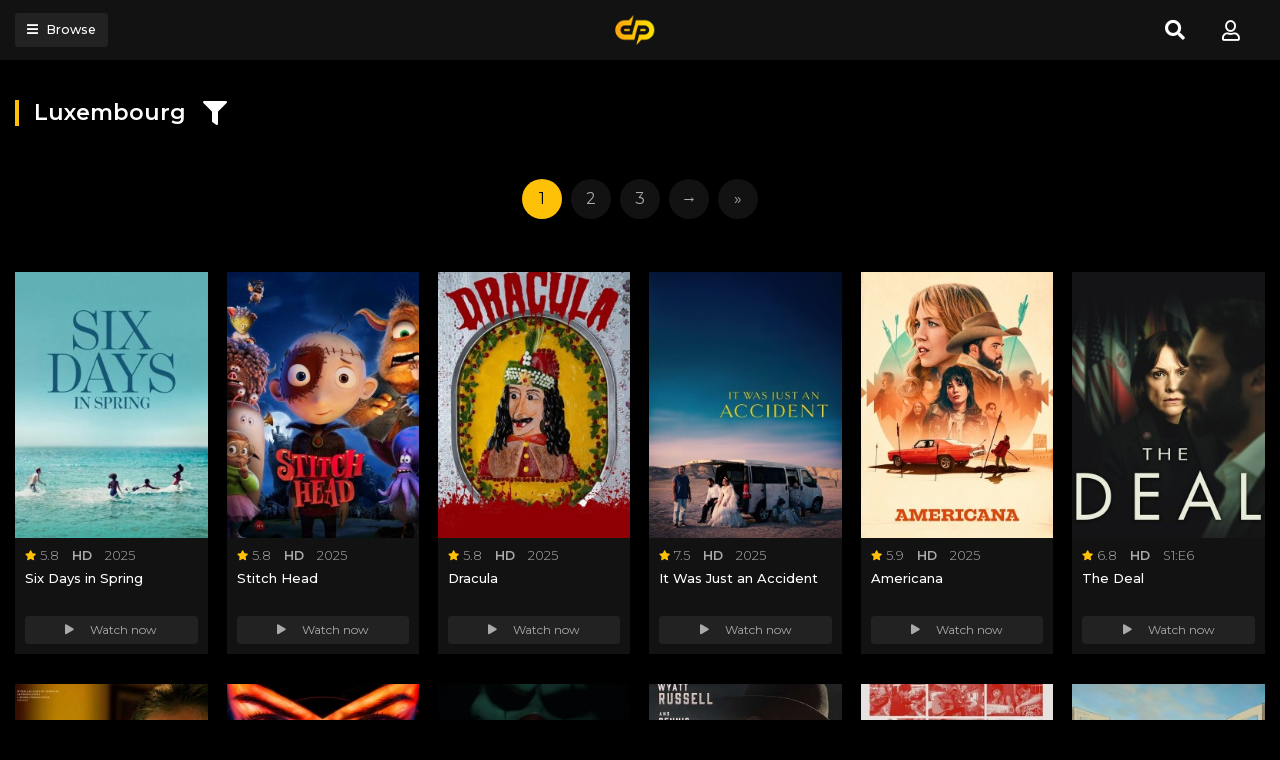

--- FILE ---
content_type: text/html; charset=utf-8
request_url: https://www.google.com/recaptcha/api2/anchor?ar=1&k=6LdAgkccAAAAAJnU6Fsj6187-R49j5a84IgLHmoN&co=aHR0cHM6Ly9kb3BlYm94LnRvOjQ0Mw..&hl=en&v=PoyoqOPhxBO7pBk68S4YbpHZ&size=invisible&anchor-ms=20000&execute-ms=30000&cb=tr9y9yulkqhp
body_size: 48789
content:
<!DOCTYPE HTML><html dir="ltr" lang="en"><head><meta http-equiv="Content-Type" content="text/html; charset=UTF-8">
<meta http-equiv="X-UA-Compatible" content="IE=edge">
<title>reCAPTCHA</title>
<style type="text/css">
/* cyrillic-ext */
@font-face {
  font-family: 'Roboto';
  font-style: normal;
  font-weight: 400;
  font-stretch: 100%;
  src: url(//fonts.gstatic.com/s/roboto/v48/KFO7CnqEu92Fr1ME7kSn66aGLdTylUAMa3GUBHMdazTgWw.woff2) format('woff2');
  unicode-range: U+0460-052F, U+1C80-1C8A, U+20B4, U+2DE0-2DFF, U+A640-A69F, U+FE2E-FE2F;
}
/* cyrillic */
@font-face {
  font-family: 'Roboto';
  font-style: normal;
  font-weight: 400;
  font-stretch: 100%;
  src: url(//fonts.gstatic.com/s/roboto/v48/KFO7CnqEu92Fr1ME7kSn66aGLdTylUAMa3iUBHMdazTgWw.woff2) format('woff2');
  unicode-range: U+0301, U+0400-045F, U+0490-0491, U+04B0-04B1, U+2116;
}
/* greek-ext */
@font-face {
  font-family: 'Roboto';
  font-style: normal;
  font-weight: 400;
  font-stretch: 100%;
  src: url(//fonts.gstatic.com/s/roboto/v48/KFO7CnqEu92Fr1ME7kSn66aGLdTylUAMa3CUBHMdazTgWw.woff2) format('woff2');
  unicode-range: U+1F00-1FFF;
}
/* greek */
@font-face {
  font-family: 'Roboto';
  font-style: normal;
  font-weight: 400;
  font-stretch: 100%;
  src: url(//fonts.gstatic.com/s/roboto/v48/KFO7CnqEu92Fr1ME7kSn66aGLdTylUAMa3-UBHMdazTgWw.woff2) format('woff2');
  unicode-range: U+0370-0377, U+037A-037F, U+0384-038A, U+038C, U+038E-03A1, U+03A3-03FF;
}
/* math */
@font-face {
  font-family: 'Roboto';
  font-style: normal;
  font-weight: 400;
  font-stretch: 100%;
  src: url(//fonts.gstatic.com/s/roboto/v48/KFO7CnqEu92Fr1ME7kSn66aGLdTylUAMawCUBHMdazTgWw.woff2) format('woff2');
  unicode-range: U+0302-0303, U+0305, U+0307-0308, U+0310, U+0312, U+0315, U+031A, U+0326-0327, U+032C, U+032F-0330, U+0332-0333, U+0338, U+033A, U+0346, U+034D, U+0391-03A1, U+03A3-03A9, U+03B1-03C9, U+03D1, U+03D5-03D6, U+03F0-03F1, U+03F4-03F5, U+2016-2017, U+2034-2038, U+203C, U+2040, U+2043, U+2047, U+2050, U+2057, U+205F, U+2070-2071, U+2074-208E, U+2090-209C, U+20D0-20DC, U+20E1, U+20E5-20EF, U+2100-2112, U+2114-2115, U+2117-2121, U+2123-214F, U+2190, U+2192, U+2194-21AE, U+21B0-21E5, U+21F1-21F2, U+21F4-2211, U+2213-2214, U+2216-22FF, U+2308-230B, U+2310, U+2319, U+231C-2321, U+2336-237A, U+237C, U+2395, U+239B-23B7, U+23D0, U+23DC-23E1, U+2474-2475, U+25AF, U+25B3, U+25B7, U+25BD, U+25C1, U+25CA, U+25CC, U+25FB, U+266D-266F, U+27C0-27FF, U+2900-2AFF, U+2B0E-2B11, U+2B30-2B4C, U+2BFE, U+3030, U+FF5B, U+FF5D, U+1D400-1D7FF, U+1EE00-1EEFF;
}
/* symbols */
@font-face {
  font-family: 'Roboto';
  font-style: normal;
  font-weight: 400;
  font-stretch: 100%;
  src: url(//fonts.gstatic.com/s/roboto/v48/KFO7CnqEu92Fr1ME7kSn66aGLdTylUAMaxKUBHMdazTgWw.woff2) format('woff2');
  unicode-range: U+0001-000C, U+000E-001F, U+007F-009F, U+20DD-20E0, U+20E2-20E4, U+2150-218F, U+2190, U+2192, U+2194-2199, U+21AF, U+21E6-21F0, U+21F3, U+2218-2219, U+2299, U+22C4-22C6, U+2300-243F, U+2440-244A, U+2460-24FF, U+25A0-27BF, U+2800-28FF, U+2921-2922, U+2981, U+29BF, U+29EB, U+2B00-2BFF, U+4DC0-4DFF, U+FFF9-FFFB, U+10140-1018E, U+10190-1019C, U+101A0, U+101D0-101FD, U+102E0-102FB, U+10E60-10E7E, U+1D2C0-1D2D3, U+1D2E0-1D37F, U+1F000-1F0FF, U+1F100-1F1AD, U+1F1E6-1F1FF, U+1F30D-1F30F, U+1F315, U+1F31C, U+1F31E, U+1F320-1F32C, U+1F336, U+1F378, U+1F37D, U+1F382, U+1F393-1F39F, U+1F3A7-1F3A8, U+1F3AC-1F3AF, U+1F3C2, U+1F3C4-1F3C6, U+1F3CA-1F3CE, U+1F3D4-1F3E0, U+1F3ED, U+1F3F1-1F3F3, U+1F3F5-1F3F7, U+1F408, U+1F415, U+1F41F, U+1F426, U+1F43F, U+1F441-1F442, U+1F444, U+1F446-1F449, U+1F44C-1F44E, U+1F453, U+1F46A, U+1F47D, U+1F4A3, U+1F4B0, U+1F4B3, U+1F4B9, U+1F4BB, U+1F4BF, U+1F4C8-1F4CB, U+1F4D6, U+1F4DA, U+1F4DF, U+1F4E3-1F4E6, U+1F4EA-1F4ED, U+1F4F7, U+1F4F9-1F4FB, U+1F4FD-1F4FE, U+1F503, U+1F507-1F50B, U+1F50D, U+1F512-1F513, U+1F53E-1F54A, U+1F54F-1F5FA, U+1F610, U+1F650-1F67F, U+1F687, U+1F68D, U+1F691, U+1F694, U+1F698, U+1F6AD, U+1F6B2, U+1F6B9-1F6BA, U+1F6BC, U+1F6C6-1F6CF, U+1F6D3-1F6D7, U+1F6E0-1F6EA, U+1F6F0-1F6F3, U+1F6F7-1F6FC, U+1F700-1F7FF, U+1F800-1F80B, U+1F810-1F847, U+1F850-1F859, U+1F860-1F887, U+1F890-1F8AD, U+1F8B0-1F8BB, U+1F8C0-1F8C1, U+1F900-1F90B, U+1F93B, U+1F946, U+1F984, U+1F996, U+1F9E9, U+1FA00-1FA6F, U+1FA70-1FA7C, U+1FA80-1FA89, U+1FA8F-1FAC6, U+1FACE-1FADC, U+1FADF-1FAE9, U+1FAF0-1FAF8, U+1FB00-1FBFF;
}
/* vietnamese */
@font-face {
  font-family: 'Roboto';
  font-style: normal;
  font-weight: 400;
  font-stretch: 100%;
  src: url(//fonts.gstatic.com/s/roboto/v48/KFO7CnqEu92Fr1ME7kSn66aGLdTylUAMa3OUBHMdazTgWw.woff2) format('woff2');
  unicode-range: U+0102-0103, U+0110-0111, U+0128-0129, U+0168-0169, U+01A0-01A1, U+01AF-01B0, U+0300-0301, U+0303-0304, U+0308-0309, U+0323, U+0329, U+1EA0-1EF9, U+20AB;
}
/* latin-ext */
@font-face {
  font-family: 'Roboto';
  font-style: normal;
  font-weight: 400;
  font-stretch: 100%;
  src: url(//fonts.gstatic.com/s/roboto/v48/KFO7CnqEu92Fr1ME7kSn66aGLdTylUAMa3KUBHMdazTgWw.woff2) format('woff2');
  unicode-range: U+0100-02BA, U+02BD-02C5, U+02C7-02CC, U+02CE-02D7, U+02DD-02FF, U+0304, U+0308, U+0329, U+1D00-1DBF, U+1E00-1E9F, U+1EF2-1EFF, U+2020, U+20A0-20AB, U+20AD-20C0, U+2113, U+2C60-2C7F, U+A720-A7FF;
}
/* latin */
@font-face {
  font-family: 'Roboto';
  font-style: normal;
  font-weight: 400;
  font-stretch: 100%;
  src: url(//fonts.gstatic.com/s/roboto/v48/KFO7CnqEu92Fr1ME7kSn66aGLdTylUAMa3yUBHMdazQ.woff2) format('woff2');
  unicode-range: U+0000-00FF, U+0131, U+0152-0153, U+02BB-02BC, U+02C6, U+02DA, U+02DC, U+0304, U+0308, U+0329, U+2000-206F, U+20AC, U+2122, U+2191, U+2193, U+2212, U+2215, U+FEFF, U+FFFD;
}
/* cyrillic-ext */
@font-face {
  font-family: 'Roboto';
  font-style: normal;
  font-weight: 500;
  font-stretch: 100%;
  src: url(//fonts.gstatic.com/s/roboto/v48/KFO7CnqEu92Fr1ME7kSn66aGLdTylUAMa3GUBHMdazTgWw.woff2) format('woff2');
  unicode-range: U+0460-052F, U+1C80-1C8A, U+20B4, U+2DE0-2DFF, U+A640-A69F, U+FE2E-FE2F;
}
/* cyrillic */
@font-face {
  font-family: 'Roboto';
  font-style: normal;
  font-weight: 500;
  font-stretch: 100%;
  src: url(//fonts.gstatic.com/s/roboto/v48/KFO7CnqEu92Fr1ME7kSn66aGLdTylUAMa3iUBHMdazTgWw.woff2) format('woff2');
  unicode-range: U+0301, U+0400-045F, U+0490-0491, U+04B0-04B1, U+2116;
}
/* greek-ext */
@font-face {
  font-family: 'Roboto';
  font-style: normal;
  font-weight: 500;
  font-stretch: 100%;
  src: url(//fonts.gstatic.com/s/roboto/v48/KFO7CnqEu92Fr1ME7kSn66aGLdTylUAMa3CUBHMdazTgWw.woff2) format('woff2');
  unicode-range: U+1F00-1FFF;
}
/* greek */
@font-face {
  font-family: 'Roboto';
  font-style: normal;
  font-weight: 500;
  font-stretch: 100%;
  src: url(//fonts.gstatic.com/s/roboto/v48/KFO7CnqEu92Fr1ME7kSn66aGLdTylUAMa3-UBHMdazTgWw.woff2) format('woff2');
  unicode-range: U+0370-0377, U+037A-037F, U+0384-038A, U+038C, U+038E-03A1, U+03A3-03FF;
}
/* math */
@font-face {
  font-family: 'Roboto';
  font-style: normal;
  font-weight: 500;
  font-stretch: 100%;
  src: url(//fonts.gstatic.com/s/roboto/v48/KFO7CnqEu92Fr1ME7kSn66aGLdTylUAMawCUBHMdazTgWw.woff2) format('woff2');
  unicode-range: U+0302-0303, U+0305, U+0307-0308, U+0310, U+0312, U+0315, U+031A, U+0326-0327, U+032C, U+032F-0330, U+0332-0333, U+0338, U+033A, U+0346, U+034D, U+0391-03A1, U+03A3-03A9, U+03B1-03C9, U+03D1, U+03D5-03D6, U+03F0-03F1, U+03F4-03F5, U+2016-2017, U+2034-2038, U+203C, U+2040, U+2043, U+2047, U+2050, U+2057, U+205F, U+2070-2071, U+2074-208E, U+2090-209C, U+20D0-20DC, U+20E1, U+20E5-20EF, U+2100-2112, U+2114-2115, U+2117-2121, U+2123-214F, U+2190, U+2192, U+2194-21AE, U+21B0-21E5, U+21F1-21F2, U+21F4-2211, U+2213-2214, U+2216-22FF, U+2308-230B, U+2310, U+2319, U+231C-2321, U+2336-237A, U+237C, U+2395, U+239B-23B7, U+23D0, U+23DC-23E1, U+2474-2475, U+25AF, U+25B3, U+25B7, U+25BD, U+25C1, U+25CA, U+25CC, U+25FB, U+266D-266F, U+27C0-27FF, U+2900-2AFF, U+2B0E-2B11, U+2B30-2B4C, U+2BFE, U+3030, U+FF5B, U+FF5D, U+1D400-1D7FF, U+1EE00-1EEFF;
}
/* symbols */
@font-face {
  font-family: 'Roboto';
  font-style: normal;
  font-weight: 500;
  font-stretch: 100%;
  src: url(//fonts.gstatic.com/s/roboto/v48/KFO7CnqEu92Fr1ME7kSn66aGLdTylUAMaxKUBHMdazTgWw.woff2) format('woff2');
  unicode-range: U+0001-000C, U+000E-001F, U+007F-009F, U+20DD-20E0, U+20E2-20E4, U+2150-218F, U+2190, U+2192, U+2194-2199, U+21AF, U+21E6-21F0, U+21F3, U+2218-2219, U+2299, U+22C4-22C6, U+2300-243F, U+2440-244A, U+2460-24FF, U+25A0-27BF, U+2800-28FF, U+2921-2922, U+2981, U+29BF, U+29EB, U+2B00-2BFF, U+4DC0-4DFF, U+FFF9-FFFB, U+10140-1018E, U+10190-1019C, U+101A0, U+101D0-101FD, U+102E0-102FB, U+10E60-10E7E, U+1D2C0-1D2D3, U+1D2E0-1D37F, U+1F000-1F0FF, U+1F100-1F1AD, U+1F1E6-1F1FF, U+1F30D-1F30F, U+1F315, U+1F31C, U+1F31E, U+1F320-1F32C, U+1F336, U+1F378, U+1F37D, U+1F382, U+1F393-1F39F, U+1F3A7-1F3A8, U+1F3AC-1F3AF, U+1F3C2, U+1F3C4-1F3C6, U+1F3CA-1F3CE, U+1F3D4-1F3E0, U+1F3ED, U+1F3F1-1F3F3, U+1F3F5-1F3F7, U+1F408, U+1F415, U+1F41F, U+1F426, U+1F43F, U+1F441-1F442, U+1F444, U+1F446-1F449, U+1F44C-1F44E, U+1F453, U+1F46A, U+1F47D, U+1F4A3, U+1F4B0, U+1F4B3, U+1F4B9, U+1F4BB, U+1F4BF, U+1F4C8-1F4CB, U+1F4D6, U+1F4DA, U+1F4DF, U+1F4E3-1F4E6, U+1F4EA-1F4ED, U+1F4F7, U+1F4F9-1F4FB, U+1F4FD-1F4FE, U+1F503, U+1F507-1F50B, U+1F50D, U+1F512-1F513, U+1F53E-1F54A, U+1F54F-1F5FA, U+1F610, U+1F650-1F67F, U+1F687, U+1F68D, U+1F691, U+1F694, U+1F698, U+1F6AD, U+1F6B2, U+1F6B9-1F6BA, U+1F6BC, U+1F6C6-1F6CF, U+1F6D3-1F6D7, U+1F6E0-1F6EA, U+1F6F0-1F6F3, U+1F6F7-1F6FC, U+1F700-1F7FF, U+1F800-1F80B, U+1F810-1F847, U+1F850-1F859, U+1F860-1F887, U+1F890-1F8AD, U+1F8B0-1F8BB, U+1F8C0-1F8C1, U+1F900-1F90B, U+1F93B, U+1F946, U+1F984, U+1F996, U+1F9E9, U+1FA00-1FA6F, U+1FA70-1FA7C, U+1FA80-1FA89, U+1FA8F-1FAC6, U+1FACE-1FADC, U+1FADF-1FAE9, U+1FAF0-1FAF8, U+1FB00-1FBFF;
}
/* vietnamese */
@font-face {
  font-family: 'Roboto';
  font-style: normal;
  font-weight: 500;
  font-stretch: 100%;
  src: url(//fonts.gstatic.com/s/roboto/v48/KFO7CnqEu92Fr1ME7kSn66aGLdTylUAMa3OUBHMdazTgWw.woff2) format('woff2');
  unicode-range: U+0102-0103, U+0110-0111, U+0128-0129, U+0168-0169, U+01A0-01A1, U+01AF-01B0, U+0300-0301, U+0303-0304, U+0308-0309, U+0323, U+0329, U+1EA0-1EF9, U+20AB;
}
/* latin-ext */
@font-face {
  font-family: 'Roboto';
  font-style: normal;
  font-weight: 500;
  font-stretch: 100%;
  src: url(//fonts.gstatic.com/s/roboto/v48/KFO7CnqEu92Fr1ME7kSn66aGLdTylUAMa3KUBHMdazTgWw.woff2) format('woff2');
  unicode-range: U+0100-02BA, U+02BD-02C5, U+02C7-02CC, U+02CE-02D7, U+02DD-02FF, U+0304, U+0308, U+0329, U+1D00-1DBF, U+1E00-1E9F, U+1EF2-1EFF, U+2020, U+20A0-20AB, U+20AD-20C0, U+2113, U+2C60-2C7F, U+A720-A7FF;
}
/* latin */
@font-face {
  font-family: 'Roboto';
  font-style: normal;
  font-weight: 500;
  font-stretch: 100%;
  src: url(//fonts.gstatic.com/s/roboto/v48/KFO7CnqEu92Fr1ME7kSn66aGLdTylUAMa3yUBHMdazQ.woff2) format('woff2');
  unicode-range: U+0000-00FF, U+0131, U+0152-0153, U+02BB-02BC, U+02C6, U+02DA, U+02DC, U+0304, U+0308, U+0329, U+2000-206F, U+20AC, U+2122, U+2191, U+2193, U+2212, U+2215, U+FEFF, U+FFFD;
}
/* cyrillic-ext */
@font-face {
  font-family: 'Roboto';
  font-style: normal;
  font-weight: 900;
  font-stretch: 100%;
  src: url(//fonts.gstatic.com/s/roboto/v48/KFO7CnqEu92Fr1ME7kSn66aGLdTylUAMa3GUBHMdazTgWw.woff2) format('woff2');
  unicode-range: U+0460-052F, U+1C80-1C8A, U+20B4, U+2DE0-2DFF, U+A640-A69F, U+FE2E-FE2F;
}
/* cyrillic */
@font-face {
  font-family: 'Roboto';
  font-style: normal;
  font-weight: 900;
  font-stretch: 100%;
  src: url(//fonts.gstatic.com/s/roboto/v48/KFO7CnqEu92Fr1ME7kSn66aGLdTylUAMa3iUBHMdazTgWw.woff2) format('woff2');
  unicode-range: U+0301, U+0400-045F, U+0490-0491, U+04B0-04B1, U+2116;
}
/* greek-ext */
@font-face {
  font-family: 'Roboto';
  font-style: normal;
  font-weight: 900;
  font-stretch: 100%;
  src: url(//fonts.gstatic.com/s/roboto/v48/KFO7CnqEu92Fr1ME7kSn66aGLdTylUAMa3CUBHMdazTgWw.woff2) format('woff2');
  unicode-range: U+1F00-1FFF;
}
/* greek */
@font-face {
  font-family: 'Roboto';
  font-style: normal;
  font-weight: 900;
  font-stretch: 100%;
  src: url(//fonts.gstatic.com/s/roboto/v48/KFO7CnqEu92Fr1ME7kSn66aGLdTylUAMa3-UBHMdazTgWw.woff2) format('woff2');
  unicode-range: U+0370-0377, U+037A-037F, U+0384-038A, U+038C, U+038E-03A1, U+03A3-03FF;
}
/* math */
@font-face {
  font-family: 'Roboto';
  font-style: normal;
  font-weight: 900;
  font-stretch: 100%;
  src: url(//fonts.gstatic.com/s/roboto/v48/KFO7CnqEu92Fr1ME7kSn66aGLdTylUAMawCUBHMdazTgWw.woff2) format('woff2');
  unicode-range: U+0302-0303, U+0305, U+0307-0308, U+0310, U+0312, U+0315, U+031A, U+0326-0327, U+032C, U+032F-0330, U+0332-0333, U+0338, U+033A, U+0346, U+034D, U+0391-03A1, U+03A3-03A9, U+03B1-03C9, U+03D1, U+03D5-03D6, U+03F0-03F1, U+03F4-03F5, U+2016-2017, U+2034-2038, U+203C, U+2040, U+2043, U+2047, U+2050, U+2057, U+205F, U+2070-2071, U+2074-208E, U+2090-209C, U+20D0-20DC, U+20E1, U+20E5-20EF, U+2100-2112, U+2114-2115, U+2117-2121, U+2123-214F, U+2190, U+2192, U+2194-21AE, U+21B0-21E5, U+21F1-21F2, U+21F4-2211, U+2213-2214, U+2216-22FF, U+2308-230B, U+2310, U+2319, U+231C-2321, U+2336-237A, U+237C, U+2395, U+239B-23B7, U+23D0, U+23DC-23E1, U+2474-2475, U+25AF, U+25B3, U+25B7, U+25BD, U+25C1, U+25CA, U+25CC, U+25FB, U+266D-266F, U+27C0-27FF, U+2900-2AFF, U+2B0E-2B11, U+2B30-2B4C, U+2BFE, U+3030, U+FF5B, U+FF5D, U+1D400-1D7FF, U+1EE00-1EEFF;
}
/* symbols */
@font-face {
  font-family: 'Roboto';
  font-style: normal;
  font-weight: 900;
  font-stretch: 100%;
  src: url(//fonts.gstatic.com/s/roboto/v48/KFO7CnqEu92Fr1ME7kSn66aGLdTylUAMaxKUBHMdazTgWw.woff2) format('woff2');
  unicode-range: U+0001-000C, U+000E-001F, U+007F-009F, U+20DD-20E0, U+20E2-20E4, U+2150-218F, U+2190, U+2192, U+2194-2199, U+21AF, U+21E6-21F0, U+21F3, U+2218-2219, U+2299, U+22C4-22C6, U+2300-243F, U+2440-244A, U+2460-24FF, U+25A0-27BF, U+2800-28FF, U+2921-2922, U+2981, U+29BF, U+29EB, U+2B00-2BFF, U+4DC0-4DFF, U+FFF9-FFFB, U+10140-1018E, U+10190-1019C, U+101A0, U+101D0-101FD, U+102E0-102FB, U+10E60-10E7E, U+1D2C0-1D2D3, U+1D2E0-1D37F, U+1F000-1F0FF, U+1F100-1F1AD, U+1F1E6-1F1FF, U+1F30D-1F30F, U+1F315, U+1F31C, U+1F31E, U+1F320-1F32C, U+1F336, U+1F378, U+1F37D, U+1F382, U+1F393-1F39F, U+1F3A7-1F3A8, U+1F3AC-1F3AF, U+1F3C2, U+1F3C4-1F3C6, U+1F3CA-1F3CE, U+1F3D4-1F3E0, U+1F3ED, U+1F3F1-1F3F3, U+1F3F5-1F3F7, U+1F408, U+1F415, U+1F41F, U+1F426, U+1F43F, U+1F441-1F442, U+1F444, U+1F446-1F449, U+1F44C-1F44E, U+1F453, U+1F46A, U+1F47D, U+1F4A3, U+1F4B0, U+1F4B3, U+1F4B9, U+1F4BB, U+1F4BF, U+1F4C8-1F4CB, U+1F4D6, U+1F4DA, U+1F4DF, U+1F4E3-1F4E6, U+1F4EA-1F4ED, U+1F4F7, U+1F4F9-1F4FB, U+1F4FD-1F4FE, U+1F503, U+1F507-1F50B, U+1F50D, U+1F512-1F513, U+1F53E-1F54A, U+1F54F-1F5FA, U+1F610, U+1F650-1F67F, U+1F687, U+1F68D, U+1F691, U+1F694, U+1F698, U+1F6AD, U+1F6B2, U+1F6B9-1F6BA, U+1F6BC, U+1F6C6-1F6CF, U+1F6D3-1F6D7, U+1F6E0-1F6EA, U+1F6F0-1F6F3, U+1F6F7-1F6FC, U+1F700-1F7FF, U+1F800-1F80B, U+1F810-1F847, U+1F850-1F859, U+1F860-1F887, U+1F890-1F8AD, U+1F8B0-1F8BB, U+1F8C0-1F8C1, U+1F900-1F90B, U+1F93B, U+1F946, U+1F984, U+1F996, U+1F9E9, U+1FA00-1FA6F, U+1FA70-1FA7C, U+1FA80-1FA89, U+1FA8F-1FAC6, U+1FACE-1FADC, U+1FADF-1FAE9, U+1FAF0-1FAF8, U+1FB00-1FBFF;
}
/* vietnamese */
@font-face {
  font-family: 'Roboto';
  font-style: normal;
  font-weight: 900;
  font-stretch: 100%;
  src: url(//fonts.gstatic.com/s/roboto/v48/KFO7CnqEu92Fr1ME7kSn66aGLdTylUAMa3OUBHMdazTgWw.woff2) format('woff2');
  unicode-range: U+0102-0103, U+0110-0111, U+0128-0129, U+0168-0169, U+01A0-01A1, U+01AF-01B0, U+0300-0301, U+0303-0304, U+0308-0309, U+0323, U+0329, U+1EA0-1EF9, U+20AB;
}
/* latin-ext */
@font-face {
  font-family: 'Roboto';
  font-style: normal;
  font-weight: 900;
  font-stretch: 100%;
  src: url(//fonts.gstatic.com/s/roboto/v48/KFO7CnqEu92Fr1ME7kSn66aGLdTylUAMa3KUBHMdazTgWw.woff2) format('woff2');
  unicode-range: U+0100-02BA, U+02BD-02C5, U+02C7-02CC, U+02CE-02D7, U+02DD-02FF, U+0304, U+0308, U+0329, U+1D00-1DBF, U+1E00-1E9F, U+1EF2-1EFF, U+2020, U+20A0-20AB, U+20AD-20C0, U+2113, U+2C60-2C7F, U+A720-A7FF;
}
/* latin */
@font-face {
  font-family: 'Roboto';
  font-style: normal;
  font-weight: 900;
  font-stretch: 100%;
  src: url(//fonts.gstatic.com/s/roboto/v48/KFO7CnqEu92Fr1ME7kSn66aGLdTylUAMa3yUBHMdazQ.woff2) format('woff2');
  unicode-range: U+0000-00FF, U+0131, U+0152-0153, U+02BB-02BC, U+02C6, U+02DA, U+02DC, U+0304, U+0308, U+0329, U+2000-206F, U+20AC, U+2122, U+2191, U+2193, U+2212, U+2215, U+FEFF, U+FFFD;
}

</style>
<link rel="stylesheet" type="text/css" href="https://www.gstatic.com/recaptcha/releases/PoyoqOPhxBO7pBk68S4YbpHZ/styles__ltr.css">
<script nonce="x3QM8aHg8rROmBuskQsv-Q" type="text/javascript">window['__recaptcha_api'] = 'https://www.google.com/recaptcha/api2/';</script>
<script type="text/javascript" src="https://www.gstatic.com/recaptcha/releases/PoyoqOPhxBO7pBk68S4YbpHZ/recaptcha__en.js" nonce="x3QM8aHg8rROmBuskQsv-Q">
      
    </script></head>
<body><div id="rc-anchor-alert" class="rc-anchor-alert"></div>
<input type="hidden" id="recaptcha-token" value="[base64]">
<script type="text/javascript" nonce="x3QM8aHg8rROmBuskQsv-Q">
      recaptcha.anchor.Main.init("[\x22ainput\x22,[\x22bgdata\x22,\x22\x22,\[base64]/[base64]/MjU1Ong/[base64]/[base64]/[base64]/[base64]/[base64]/[base64]/[base64]/[base64]/[base64]/[base64]/[base64]/[base64]/[base64]/[base64]/[base64]\\u003d\x22,\[base64]\\u003d\\u003d\x22,\x22azhudUHDsi/DjknCqcK9wrHClHfDp8OdeMKLZ8O9CiYbwroYNE8Lwqwowq3Cg8OywphtR2zDg8O5wpvCtX/Dt8OlwoZleMOwwrhuGcOMQy/CuQVnwpdlRnPDqD7CmT7CoMOtP8K1MW7DrMOGwpjDjkZ9w6zCjcOWwr7CgsOnV8KmN0ldL8KPw7hoJBzCpVXColzDrcOpNU0mwplAQAFpYMK2wpXCvsOPe1DCnxcXWCw9On/DlW8YLDbDh1bDqBpcNl/Cu8OTwpjDqsKIwqjCsXUYw43CpcKEwpcXDcOqV8Kjw6AFw4R1w7HDtsOFwq1iH1NKUcKLWhkow755wpRpfilxaw7CulXCpcKXwrJBOC8fwr7CqsOYw4onw4DCh8OMwoEgWsOGSFDDlgQhanLDiEvDlsO/wq0HwoJMKSN7wofCniVlR1l+WMORw4jDsADDkMOAN8OrFRZ7U2DCiE7CrsOyw7DCvRnClcK/KsKUw6cmw4DDjsOIw7x6L8OnFcOuw6rCrCVnJwfDjBvCoG/[base64]/wpZVV8Okwp/Ckwwrwrh7CT5VwqHCimLDrcKXRMOjw5HDiTokdAnDmTZtfFbDrFlGw6IsVMORwrNnUMK0woobwroUBcK0PMKRw6XDtsK+woQTLnnDjkHCm1MZRVIfw7oOwoTCl8KLw6Q9ZsO4w5PCvA/CgSnDhmDCjcKpwo9bw7zDmsOPUsOrd8KZwpAPwr4zChXDsMO3woHCiMKVG1/Dt8K4wrnDkg0Lw6Eow6U8w5FbNWhHw47DhcKRWwZKw59bUA5AKsK8QsOrwqc2X3PDrcOEemTCskM4M8OzEmrCicOtD8KxSDBGUFLDvMKdQWROw43ClhTCmsOeMxvDrcK9Hm5kw6t3wo8Xw5Yaw4NnY8O8MU/Dt8KJJMOMG2tbwp/DsiPCjMOtw6hZw4wLQ8Oxw7Rgw4B6wrrDtcOWwq8qHl9Zw6nDg8KefsKLcjDCti9EwoPCucK0w6AQHB55w6HDnMOufTdMwrHDqsKEZ8Oow6rDmG9kdUjCrcONf8K9w6fDpCjCssORwqLCmcO3bEJxSMKmwo8mwo/CiMKywq/[base64]/w64iOErDg1bCnDUOw7o9w6lZw47Do2gQwrACVsKbbsOowpTChzxlaMK6EsOAwrBbw6l4w5Arw6DDgHMmwpt/[base64]/[base64]/DhALCv8OHZHMMEgDDr8OkZsOfDSsVEkMXw65ew7V0VsO/[base64]/XcO/wo1PbG4wwrLDul0CE8OfamInwpjDgcKkw4lJw6/CrMKVUsO0w47DpjrCtMOLAcOlw4zDoH/[base64]/DjwgUwpLDmsKVfCVlwoF7V8Kqw6xyw5DDpy/Cp3bDh3TDhAc7w4Z4LwjCsnXDgsKxw6MQeTTDsMK4QzA5wpfDpsKmw5zCoRZuYcKmwqlNw54/[base64]/CqcKrMMOwFiPDq1tgYmjCkUZqXMOseMOlL8Orw5PDpsK+fSthdsKNeCvDpMK0wrBIUFw7XsOKGFRHwojCkMOYXMKmJcOSw5/[base64]/MMOlw4HDjRLChzMyb3TDuMOKwp/Ds8K0Q3/[base64]/fcK1DXInw4g3BFpkw7MowpPCucKww4PDgMOxXAFjw5XDnsOPw654CMKkZSnCg8O5wokawoslSD7DlsO6Bx58MyHDlD/CgwoswoJQwoI6I8KPwrJmYcKWw7UueMOIw7otJFIeMAJlwofCpwIOVX/[base64]/VS/CoMKHwp4eQsO4ahYhJkdIwqpbwoDCv8OTw7bDqgUPw5/[base64]/DnzTCncKHaWnDlcOAF8KbG2DDrsO8IhUfwojDjcKdCsOwOGTCmjLDlsKowrbDmkIPW347wqsgwqMuw47Cm2bDo8K2wp/DmhsQLy0Rwp0qEhZ8XBjChMOzFMKWIkdPIzjDqsKvJ1nCucK/fUbDqMO4AsOvwqsHwoMAXjnCicKgwp/[base64]/[base64]/[base64]/DpsKyw7/[base64]/LEx+w7lGw7wYw7jCkHpxKF/[base64]/ChMOiHT/DjSMbEsKBw5rDpjJ1SSzChDrCs8ORwrAhwqpfCiRkIMKEwrFQwqZqwodJKiAHasK2wrNfw7HCh8KNdMOkIERbc8KtYBtSLxXCkMONZMOSOcOtBsKmw4zDi8KLwrYyw6F+w4/CiE0cQm5Dw4XDlMOlwpwTw7stTScKwo7DnhrDqcOwUx3Cm8OPw73Dp3PCkybChMKpKMO8UsOxb8KjwqdNwqx/PHXCpMOlVsOyDSp2ScKoM8Krw77CisKxw4FnSnHCmcKDwpk/UsOQw5vDiFLClWJKwqIJw7A5wqnCh3Jkw7vDlFTCjsOaAXUsNWYlw6/[base64]/DpyDClcO6Eh1Fw7N0CnDDoMKhw6psw5smWcK5w5ZWwp7CicK1w50ybQRbZDLDn8KGEzbCm8K1w6rCpMKZw7VHLMOQak9SaD7Cl8OVwqosAnzCpsOjwplfYUFjwpEoDF/DuA/Cs2Qfw5/Cv0DCvsKOEMK/w781wo8uZztBZQlmw43Dmk5Lw4PCkkbCim9LWjDCu8OGb0XCssOLWMOzwrg7wqjChGx8wp4Hw7dpw7/[base64]/DoT9DwpPCr0XDoMKowrM5w4bCgxHDqS5ALnUMAlTCiMKBwqwOwr7DvhLCo8OawpA2w6XDrMK/A8OCJ8OnHxbCnwgZwrTCpcObw5DCncKrKsO2PQQwwqh+A0fDicO3wqltw4LDhG/DgELCp8OsU8Ouw7EAw65WdB7CpEXCmBISL0HCq2/DmMKNAhHDkFxlw5fCk8OVw6PCj2p/w6hRJWfCugBZw77DjsOxAsOSfwEbGhbCuiPCpsOswqLDj8O2w4/CoMOQwpVfw5bCvcOiWiM/wpBUwrjChHbDlMOEw6h4AsOJw78pT8KWw6VXw6Ile0LDr8KuM8OtB8O/wonCqMOSwpluISM4w5HCvUZPcSfCnsOTPDlXwrjDucOiwoQVQ8OLGENLQMK+EMOHw7rCvsKhCsOXwprDrcKhMsOTNMO8HCtFw7NJUBRFHsO/D3ksQyjDscOkw59RTzd9KcO0w67CuQU5cDZGD8Kaw4/Co8Obw7TDkcKQU8OiwpDCmcKUVVvCsMOfw7nDh8KvwrNVccOkwqfChnPDi2bCncOWw5HDnmjDtVw5AW44w4Q2CcOQCMKow4J/w6YYw7PDvsOFw6xpw43DnFlBw5ZFRMOqAybDjDh0wrhGwoJZYjXDiAAwwoUrTsOjw5YMKsORwok3w5NtMMKcQXg3N8K/PcO7cR12wrNaSV/CgMOaIcKgw4TCsizDgmLCp8Oow7/[base64]/ZSbDvWZ3w6lnVQtjQcOxT0XCjUwZw5xFw74ObnM0wpzChsKIPV4ywo8PwohvwpDCumXDgXfDnsK6VDzClGTCi8KtAcKhw5cIfcKYOhzDhcOBw4TDnUvDkVrDp34WwqvClkTDisOaYsOXDQBhAG/Cs8KMwrtuw7NHw4wMw7zCp8KvVMKCS8KdwrVeVhZSd8OhTDYYwoEBOQoIw5ofwqxHFgweIFlJwrfDnHvDmS3Dn8KewoJ6w7rCsSbDqMObR0DDvRtxwr/CnTtleDDDhBZ5w4fDuEAewobCusOuwpbDuj3Cuy7Co0tfIjgvw5PDrxY5woLCucOPw5vDtA9kwq5aDCnDkGBxwpPDrMKxNifCncKzai/[base64]/[base64]/Cv0PDlBkPJAbDlRx8CMK4w4YULVbCv8OUM8O4wrrCrcKnwrbCrMOrw7sRwot9wrzCtAMGEVkiDMKgwo4Kw7d/[base64]/Ck0/Ds8Kjw4zDvRfCu8OJNhvDh31yw59bw7PCs2DDmcOfwp7CoMKrbl4FK8O6TFEcw5XCscOBeCclw4Atwq7Dp8KrPUETJ8Owwr0dBsKGPQsCw4LDjMOcwoVsTsOrTsKewqUVw7ADf8O6w4Yxw5/CqMOKG1HCtsKVw4p4w5A/w4fCpsKeB1BcQcOlDcKwTWbDpAbCicOkwqsHwpc/[base64]/[base64]/Dk8ORDMKQDcKwCsO7w5jDoBPDusOwwqsQD8KsUsOwAFgiRMOgw4PClMKNw79dwqHCryLClMOhBCnDg8KYekduwqbDqMKbwrg4wqrCm2HCgsONwrxOw4DCo8O/bcK3w7piWn4AVmjDjMO6RsKKwrTChFzDn8KkwqXCv8K1wpzCkilgDgDClEzCliwZIiAbwrcLdMKbEEt2w6PCoRvDhFXCnMK1JMKowrkaBMOEw5DCpkTDo3ciw5zCusOiJTc6w4/[base64]/Di8K0w4AoOMOVw65FworCtMOzEsKmwrYCS1DCshXCssOhwpHCvyEXwqtYVMOIwqPDq8KpXMOZw6F5w5TDs2YoGhwIAW8FN1fCpcOew6xfTHDDpMOIPiDCiW5XwozDhcK/[base64]/Dl8KCCXjDucOEwpnDqsOtUyd/wrh6HzNrBFfCpy8waBlCw7HDmAxsK3l4ScKGwpDDrcK/wo7DnVZFDBjCosKaC8KIO8O4wojDvzEGwqY9TmfCngM+woDDmwUEw6vCjgLClcO4D8KEw5ATwoFzwp0vwqRHwrF/w6bCigwXLMO3VMOhGFLCoWrCjxoVVSUKwo4/w5Mnw411w6JYwpbCqMKeWsKywqDCthpvw6YowqXCnS02wqUaw5bCq8ORPzzChyZjEsOxwqtHw7g8w6LChlnDksK1w5U3FmZXw4gqw5lWwo82Elw/wp7DosKnDcOiw5rCmUUMwocXVhlqw6jCtsOBw7FEw73Chi8rw6nCkRpyYMKWEMO2w7nCulduwpTDtCtICHDCnh8wwoMQw7TDtEl7wpMCLRPCs8KpwofCplrDssObwrgkEcK9SMKZeBAdwqTDjAHCjsK/fBBIWDEVNHnCsFstfVd8w48TRkEhY8K1w64Kw5fCg8KPw5fDlsODXjkbwpLDgcKCTBRgw4/DoxhKcsKSKidBYyfCqsOew6XDkcO3dsObFV8awqRWfTDCosOXB23CqMObQ8KLbWrDjcKmPUtcZsOZTzXCusOgZMOMw7rCiiR4wqzConw6HcK+NMODa3khw6/DnShnwqpaGkpvEng0S8OQVnRnw7Axw5fDshQWVVfCq2fCkMOmcgFQwpNTw7V+bMKxAVJUw6fDucKiw78sw7nDnFLDoMONB0lmVRZOwohiTMOkw4HDugNkw5zCnxIiQBHDpsOhw4LCoMO5wqgQwo/DsHRiw4LCpsKfD8KxwqBOwrvDhHDCusO4ID8yEMKhwqpLbWUEwpMgEW5DIMKkH8ODw6fDscOTFAwRNRsnBMKrwp5wwog6aQbDlQpww4HDjm4Qw6wKw6DCgWE/eX/[base64]/ODhAH8O4wqHDsmw7wrHDmkrDuEvCky7DhMO7wpJpw5zCpy7DiBFpw40KwrnDosOcwokPTWvDkMKiXzxqHDt8w61LP1rDo8ORYcKfHTxvwoxswqQ9EMK/cMO4w6DDp8K5w6fDpwAibMKaAFvCv1hMDSk3wowgYzIIdcK8KmlbbQZJWEVpURgXH8O1ECVzwrfDrHrDjsK+wqEsw6HCpxXDonMsWsKMw5XCsXo3N8OmPkXCk8ODwpEtw63Dl3MOwonDisObw47DnMKCG8K0woDDmA1XH8OfwrAwwpoDwqllIGEBMH0rD8Kiwp/Di8KmPcOrwrLCsnZXw7vDjBgWwrdWw50xw7w5XcOiKMOJwqEaccOmwowfTSFtwqIyDV5Fw648DMOCwqjDrzrDkMKQwqvClxnCngXCicOPVcODP8Kowq56woI0CcKvwrxRGMKtw655wp7Dsy/Cp0xPQiPCvhoFDsKjwobDtMOkAGLCghwxwpQ5w4lqw4PCnTlVd2/DtsKQwqkDwr/[base64]/Dh8O+w5PDsHIrw6jDt18ycklIwrB6eMO1wrXChDHChwfDhMOwwrQlwpxqc8Ofw4/Cjn86w55RC1s4wq9XLwkyT2FtwplpSsKvEMKbNEgKX8KlUTDCtXLCgSzDi8KRwovChMKJwp9NwpgYVMOzDMOSHiEmwoUMwqZMNDDDp8OlIkF6wpLDlFfCgyjCkFrClRfDpsKYw5JtwqgOw7Nvb0TCnGfDg2jDl8OLdTwodcOuAko/QmPDgmUtIxPCiX9jHMOxwp8LKToSbDfDvcKZQWV9wqXDowbDscKew4k+F0HDtMOQAVPDtWYgSMK8Zjcow43DsEzDpsK+w652w7sfBcObaEbCm8KZwqlUd3bDrcKJagnDpcOWdsK4wo/CjD1jwo3ChmROw7MKMcOmNFTCl1TCpkjCs8KuacOiwpUpCMOgKMODKMOgBcK6EFTCkDN8VsKBYMO7CQc4w5HCtcOUwoBQCMO4bW/DocOyw6TCqQBtfMOqwqJywoA+w6fCrmQCTsKawqx2BcOdwqAdX0lXwq7DncKADMOIwovDn8KxD8K2NjjCh8OGwrhEwrXDrMKEwp/[base64]/[base64]/CqhDCqCrDp3BUw4Jfw4DCscOBw6JdEMK0VMOUw6fDuMKee8Kvw6TDnFrCsn3ChRTCrXVZw7F2eMKOw41FTmoMwqDCrH5bQHrDo3LCqcOJSWRtwpfChjXDmDYdw4tZwq/CvcOewqdoU8KSDsK/bsO5w4gsw7PCnzNAe8KIR8O/w5XClcO1woTCosKqLcKLw5DCiMKQw4bChsKywrs6wo1mEz46bMK4w63DvMOwGBJnPFogw64INhvCv8OzEsObw4LChsOHw7vDnsOQBcKNIy/Du8KpOsO6QmfDiMKBwp5lwrXDocOOw47DrzPCllTDu8KKQwbDp3fDlFsgwpTClMOTw44OwrDCqMKtH8KRwonCtcK4w6xWZMKmwp7DpV7DiBvDtwnCiEDDtsOnbMOEwozDksKZwofDpsO5w7vDrE/ChcOrPsOuXDPCv8OLLcKsw6YEJUF0A8KhV8O5LxABKlvDuMKmw5DCk8OSw5xzw6QaazvDg1zDnFbCq8KtwobDk0g6w71sZQo1w7nDpzrDsCRTCkrDqQV6w77DsiXCoMKSwoLDrWTChsONw6tKw50uwqpvwrzDksOFw7zDozxlMFtuQDsywp3DpsORwr/Ci8Kqw5vDsUfDszURax9RL8KLAD3DowQlw4HCp8KENcOhwpJxJcKvwpTDrMKMwpokwovDhsOcw43DtsO4YMKTZxDCo8OIw4nCpx/DjCvDksKbw6LDoTR/wo0ew5VNwpjDpcO/dylkWDnDhMO/LhTCoMOvw5PDqG5vw6PDvw7CksK/wojChRHCpmwXX3gWwovCtBzCm3lRXMOUwocnEgjDtBgNFsKWw4fDlEBxwofCq8OpZT/Co2PDqcKXaMO/YHnDhMO2HC4ie1EFb1Rww5DCnQzDnGxVw5rCqHHCiR1sXsOAwoDDohrDrEQXwqjCnsKaGxHCocOVfMOEA3Q6az7Duw1GwqsvwrTDn1PDrTF0wo/DosKTPsKzL8KIwqrDhsKlw5ctHcOzLMO0JHbCrVvDjkc7VzzChMOAw54WT1Uhw5fDpllrXxzCoAgZbMKUBVxWw5bDlDfCv2B6w6R+wpUNOD/DusOADUs9VDMDw4TCugRPwq3Ci8KLWyvDucOTw7rDkkjDqjvCmcKNw77CscKPw4lSRsOgwpXDmkTDpwTCoH/Cv39pwrlGwrHDl1PDgkEzPcKFPMKXwqUVwqMxNw7Dqw54wrkKI8KvMQh1w5EkwqVewrJgw7HCncO/w4TDqMK9wpUjw4pWw4HDg8KyBBHCtsOTL8OuwrRXeMOcVwcww6Vaw4fCkcK8Kg5WwosFw4PDimESwqNlGiEAJMKzV1TCgcKnwrnCt2nDgA5nam1CYsKeSsOhw6bDh31lN1XCmMOhTsOfTmY2OAlJwqzClUIrSEQFw4HDtsOJw6hUwr/CoWUdQQ8Mw7DDuTM5wr7Dr8O+w5kGw6FwcH7CscO4csOJw7wpNcKvw4l0Ui7Do8KKUsOiScOIXBbCmF7CgyHDqmnCmMKcAcKgB8OIEXnDnRzDuwbDqcOxwpbCiMKzw6cEW8OBw5peciPDtUrChE/Cl1fCrykkdh/DqcOxw43DhcK9wobCgG9WSHbCqHtYV8Kyw57Ch8Kjwo7CgB7DkkdeUxcDcn8+fgnDgE3Cj8OZwpzChsK9JcOXwrfDuMOmdXrDs0nDiHTDiMORKsOaw5fDncKRw7XDvsKVEzoJwopSwpnDk3FxwrnCt8O/w5Y7w71kwpHCp8KPWxbDq17DkcOmwo9sw4EbYcOQw5vCsxLDqMO4w6fCgsOKYADCrsOnw7bDj3TCscKmYTfCq2gvwpDCl8OzwqtkPsOjwrTDkFZ/w7UmwqDCp8O5e8OfAz7ClcKOZlrDm0E5wr7CpSIlwrhHw4UjdTPDjE5iwpBKwqURw5Z7w4Zmw5B8UgnDkG7CoMKaw5fCiMK6w4Mdw51vwolmwqPCkcONKTMVw40cwowGwqjCjQHDh8OlZMKeEFLCgkFkcMOeaGhxfMKWwq7DsC/CjQwzw4VqwpDDjcKywpUFQ8Kcw7V3w4BHNTAXw4hPBF4Zw5DDig7Dh8OZBMOmNcOHLVU0Zy5jwrXCusOOwpQ/bsO6wqliw6oPw4TDv8OfNDoyHVbCm8KYw73Cl2/Ct8OjZMKbVcOPQwLDs8K9X8O+R8KcQx7Clh8PbwXDscOLO8Klw47ChsK2NcKVw7MOw6wUwr3DjgB3PwHDvjLChTJXGcO5d8KMScOhH8KqM8Kkwo53w47CjjPDjcOIbsOxw6XCq3DCosOnw44gVksmw6sawqzCuy/CiD/DliI3YcOBPcOXw4hSKMOxw75/aW7DvkVEwpzDggvDtEtURBDDhsOzNsOZE8Onw4c2w4QAe8OKG0piwqzDmsOPw4XCqsKOFXgEAcK6M8KSw6vCjMOFOcKbYMKGw517ZcO2dMOLA8OfJsO/[base64]/[base64]/fjXCosK2FsOaPDlzwo1mYXtUOx4tw7B1VTs1w5oxw5ZrQ8OEwoxmfsOXwqjDiXhTcMKXwrLCnsOeScOPQ8O0ZVHDpMKSwq0vw4Vqwp9/RcOzw5pgw4/Cq8KWP8KPCm7Cr8KYwpPDg8KkTcOGPsOZw5oewrEoUWAdworDlMOTwrTCiDfCgsODw499w4rDoFHDnxBbEMOjwpPDugdMBWvClGU3OMOkfcO5D8KHSk/[base64]/[base64]/Swchw6xlw5oXw5Jowp8JTMKiFiUbEzArdsOvSEPCssKNwrcew73Cq1M4w54Vw7pQwrdJC05nfhwVa8OqVDXCkk/[base64]/Dn8KpwpLCpjEccMK6C17CsUEUwopxwpnCocKWLCl1OcKzQsOfaBvDjW/DuMOoCVNeQW8TwqTDlG7DjlnDqDDDmsO5esKFK8Kew5DCj8KmDy1GwoDCk8KVNQl1wrTDiMO+w4rDkMK3eMOmfnBQwr4uwrI7wo7DkcOswoMTWSfCkcKkw5pVRwc2wpkDC8KtYQvChnwBUmgpw6xoRMKSY8K6w4Azw7Z/IsKLWhFJwrNFwo/Dj8KQYVVgwojCtsOxwqXDn8O6KkHDmlAxw5bDnDshfcKsSA8xVGnDuBzCojtvw7kOGX0wwpZJcMKSTR1MwoXDpSbDl8Orw6BUwqHDhsOlwpHCkxAaLMK2wrzCq8KnYMK5UzDCjQzDslXDusOOb8Ktw6QYwpXDjT8PwrtJw6DCq3oxw4/DrQHDksO+wrjDiMKfN8KvRkJew7rDvRwSCcKOwrUbwrYaw6B0NDISUsK2wqRQPSN7wo5Jw4nDjyoyfMOLJRIOZl/CqF3CphNIwrk7w6LDq8OsLcKodnJEL8O9YcO7wqgjw654HDLClyF7JsOCSFrClG3Dl8O5wpBoVcKVb8Kaw5lMwr9Ew5DDjg9Jw4gHwqdZd8OEGAY3w6bCqcOON03DmsKgw41qwoYNwpoxLgDCim7Doi7DkBUAcBx7RcKtdMKYw4EkFjbDtsKZw6/CtcKqOG7DqwjCocOiMMKBJgPCl8KOwpkow5oDwrbDlkANwrXCtTXCtsKowqRCXht3w5IVwqHDgcOlfiPDiRHCscK3ScOkcmkQwo/DsSPDkBY8BcOKwrt1GcOhPn07wqFJJcK5Z8KxJMKEO2YZw58Ywq/DmsKlwp/[base64]/w7rDo8Kbwo4eUsOww5/[base64]/wocNEWBMAcOZw7nDvMKjwp5ncApYw4ozw4vCsB3CoSVlW8O1wrzDpjjCnMOMOsORZ8Kuw5JXw6t5NQcsw6bDmHXCksOWE8O/w4t+woBRKcOiw79lwqrCjntFaxVRQlJawpdMe8K6w4xnw5nDv8Oyw7Y5wovDuiDCpsKTwpzCjxTDri0xw5MlKXfDgW1fw6fDhGbCrjbCvMOvwqzClsOLDsK0w6Zlw4Q2UVlNRG9iw6tbw7/DumDDiMKlwq7Cj8K+wpbDvMKfdxN+Bj9eARplJUnDhcKBwpkjw6h5GcK7T8Omw5nCq8O+OsOxwp/[base64]/[base64]/wqh/CiXCssKTc0LCjRrCucKWwplZB8OOwrzCu8K2d8O1MQbDj8Kewrs3woXCicK/w7/[base64]/ChsKHw6QUK8Kee8KcwrfDlDXCh8KwwrMQFhdKWRbCt8K/Yh42f8KeXDTDiMORwqLCqCkXw73CnF7CtkPDhwAQHsOTwrDCnk8qwoDCjR0fw4HCtF/DicOXPktmwrfDuMK0wovDrWnCscO5OMOPeRhUGzhde8OlwqXDjVsCTQXDvMOmwpjDqMKDesKGw6d9MzzCtsO/Oy4Hw63DqcO6w55Qw4kJw5zCgMO2UENDTsOIGMOPw4zCtsOKBMKBw44nIsKvwoHDiD18dsKIS8K3A8O9CMKiLijCssO+ZVhMKhVUw68WGh1qOcKRwpAfTglGw4cUw47CjTnDhVd+woRiShTCp8KFwq82I8Kvwpo2w6/Do1DCuTp9IlnCu8K/FcO+OUrDnXXDkxAww5rCmExqCcKewrxiSm/DucO2wpjDmMKQw6DCrMKoD8OeCcOgcMOmbcOVwolVacO9LhZbwpPDgl7Cq8OKb8OywqtkPMOaHMOXwrZCwq4fwonCr8K9YgzDnWfCjy4Awo3ClHXDqcKibcOgw6xMX8K2LXVCw7YSJ8OxIAdFZmUYw67CgsO/wrbChk0NWcKdw7Z0P0zDuA0SVMOkUcKtwooEwpVqw6tewpLDrsKWFsOdDsKmwqjDh0zDiz4UwrfCu8KOI8KTVcK9f8O6QcOUBsK1aMO8PQVyV8K6JihNOlM0w6tKN8Oew5vCk8K5woHCuGTDmC/DvsOBZMKqRWtEwqc4KTJURcKmw7MXAcOMw6/CqcO+HlU+H8KywqjCv2pfwp7CkCHCkzMnw4pLKjlgw63CpDZyWE/DritXwrPDthrCq0RQw7ksRMO/w7/[base64]/PRDCj159TFXDo1rDpsKBw73DncOVNcORwrXDrApOw5xQGcKFw4hzJkbCuMKCfcKrwrY5wphJWnMKKsO5w53Do8OKa8K4P8Oyw4zCrAEjw6/CvMKhDcKTLzXDsmwWwobDmMK5wrXDt8Kjw6F/B8Klw4MZDcKTFkMswqbDoS0db1Y5IRbDqEzDsDhCYX3CksOXw6ROXsOoOgJrw79pesOOwqp7w5fCrCwZXcORwqV3FsKVwpQBWUFpw5w8wq4xwprDrMKew6HDu3B8w4ouwo7DpFosCcO3w550esKXYU7Cnh7Dl0ZHXMKdHk/CmwQ3P8KVJMOew5vCoyvDjkUrwodawplXw6VJw5/DrMOpwrzDncKBQETDqjgAAH57FkEMwqpsw5o0wpNYwohnIgLDpTvCvcKtw5g/w7NhwpTDgABBwpXCjgnDgsOJwpjCnFXCuk7CtMKHMwdrFcKNw7x/[base64]/DoVTDusOTb8OywoLCvMOZwqtaMhrDv8OSSsObwrbCpcKtGsKGSQ55a1XDl8OdMcOoI0YAw5pFw53Dkzocw4HDgMKdwrMew6BzXyU7XRlaw55/w4nCknssHsKiw4TCixQlGgrDuDZZIsKeTcOsYSLClcObwpwiCsKKOzRWw68kwozDjsOUBWfDvEnDgcKtAU0mw4XCpcKqw7jCgMOmworCkX4Nwr/[base64]/wroxA8Kww7/DgwTDgsKCNiV3SMOOTcOKwq3DtcKtwrwXwq/[base64]/Cri5Rw752DMKPWSvDl8O7UMKaMiBSVyEgOMOCLSXCvMOmw4keTGYewrTDuVZ+woPCt8O1UhpJMwRYwpAww7fCjMKew7rCkgfCqMOKCMO2wr3CrQ/Dq3bDhCdLQ8OlcAvDisKWRcOAwoxzwpTCtTfCicKDwqRjwr5Aw7HChUpWYMKQPlMdwppQw70ewofCuiwCbsOZw4BSwrXDv8Obw7XCkGkDP2zClsOPwqV/w7TCm3U6UMOcIcKQwoQDw4MffSTDj8O9wqTDjzxBw4PCtlMvw4PDoWYKwoTDo2Z5wpFZNBrDt2bDs8KHwqTCrsKxwph1w6XCpsKtUXPDu8KoacOiwogmw60Fw4nCgQMHwrQHwpbDlRRKw6LDnMORwqNZYhvDszolw47CjEvDtV3CscKVMMKXbMKrwr/Cv8KEwrHCuMKvDsK2wqfDmsKfw7Jzw5F5cwwPETVwR8KXeAXDi8O8dMOiw44hFCx1wolYAcO4GsKRQsOkw4EVwrp/[base64]/CuHZpw7E9CBMbw5wCw5XDtsOyOUwzZhPDlcOKw6BKRMO9w5fDpcKrQ8OgccOxWsOrNBLCi8Oow4nDhcOrdA0oaAzCinZ1w5DCiEjCq8KkO8OwIcK+SEtwecK+w7DDlsKiw7dcdsOyRMK1Q8O/BsK3wrpgwrIqw7LDlX9QwpjClF1CwrPCsypTwrHCkTNRXCZ5fMK4wqIVGMKTesK1RsOEXsO2Dk90wqhaLk7DpsK8wpDCkmbDqE44w4RzC8OhGMKOwqLDlFdlWsKPw5vCuhUxw7rDksO1w6Vmw5vCpcOCOxHDjcKWYlMkwqnCn8Knw7Niwo00w7nClRs/wo7Cg0Unw43DoMONBcKww50OesKfw6p7w5AVwoTDtcO4w5ZEGsOJw53ChsK3w5Z6wrbCkcOAw53CilLDiR9QDgrDgxt4HzMBKsOqIcKfw5QVw40hw4PDjTdZw5Quwo7CmRDCp8KTw6XDrsORU8K0w71Gwpo/E3JdQsOMw6ATwpfDgcOHw6nDlX7CtMOZTQoWRsOGIyJpBwg8TkLDth8xwqbDi1Y2X8KsE8OWwp7CtkPCmzEjwqsEEsKwMyMtwrh2JgXDp8Kpw5E0w4hzQwfDlykrLMKRw5FuX8OqMFLDr8K/wqvDqnnDrcOSwpEPw5xEXsK6c8Kwwo7CqMKoQhHDn8KKw6nCgcKRaj7ClgnDiTtQwpYHwoLCvsOlQW/DnBnCp8OLCnbCncObwqAEc8Ofw6p8w4odFjwZecKoMEzCpsO3w4x+w7fCmMOVwo8yGFvDm3nDrEt4w5U9w7MWFid4w4ZcfGjCgCwjw7vChsK5ShRuwqJPw6UKw4PDizDChhzCi8Omw7/[base64]/XQsLwqkbw4lnwrHDn8OyZcO+w7zCgMOZXCZKF3bDlcKswooGw7c7wqXDpCPClcKXwr16wr7CmiTCicOHSyocOF/[base64]/CphN9RsOvFUvCqzLCvsOFUjRVw6ZmakDDnDkgw5zChxfCmFxzw6RUw63DhnUvAsOge8KZwqo2wpo0wqs3wr3Dv8OVwrDDmhzDksOsZivDqsOVCcKZcE/Dsz8uwo8cD8K5w6LDmsOHwqF4wqVwwqERTxLDimLCgidWw5XDpcOtTsO+Yntowo88wpPCtcK1wojCqsK/w6zCgMKwwp0pwpcgATh2wrksdcOSw4/[base64]/CqcOWNMOkV8Oawos9SF7Co8OZwqjCi8OAw4pUwp/CrQRrJ8OBNGrCh8Osch9Uwo0Two1cBcO/w50Lw6dOwq/Cg0zDisKdZMKow5wIwrRww63CvScgw63Dk1zCh8OhwppwbAZRwovDv1h0w7tbc8Ohw7zCllJVw6bDhcOGPMOsBSDCmQHCsHVfw5x8wpYZVMODeEBPwqTCi8O7w4/DtsOywqLDosOEe8KsesOdwovCm8Kaw5zCrMKDLsOzwqM5wrl0QsOzw7zCg8Oiw6fDgsOYw57ChSl2wp7ClX5OLgrCsSHCri0YwqLCrcORZMOfwp3DqsK7w44xfXnCllnCmcKPwq/[base64]/wpoXwprDmsO8w5c2GU4HVcKccRfCmMOpaUjDuMKoSsK5dWzDkysDTMK+w5zCoQPDkcOGWGEtwqUBwrgdwrguL3xMwptewpzCl19mOcKSO8Krw50YdWUnXEDCmCd/[base64]/CqXJJXsOKACHDocO+w6gvwobDqEM0IUUQP8Ovwrw+WcKmw7E1WnPCo8K0dEDDgMOsw7B7w63ChsKTw65aSAIIw5PDoWlfw5U1QWMYwp/DoMK3w7jCtsKPwqYLw4HCgiQ7w6HCl8OLGMODw4BMUcKdKE7CrVHCh8KSw53Dv10YaMKowoQYQy1hRnnDgcKYEinCgcOxwrFbw4UJXEjDljA1wpTDm8Kzw5jCiMKJw6ZHWlRCAlwlKCbCjsKrfGx4wo/[base64]/BAfCpxdcSMO0AEw7QsKOCm3CuVLCqmc3w6ptw5fDicOFw4dawrPDgxILJQF9w4zCnMOowr3Du2HDszjCj8Odw7ZiwrnCvwYWw7vCgC/Dn8O5woDCl0hfw4YJw7wkw7/DjH/CqXDDiQXCt8K6Mz3CtMK6wq3DqwYawp4pfMKhwpZefMOQeMOxwr7ClsKoDnLCtcKPwooRw5Jgw6fDkQ5VJCTDksKDw5/[base64]/AnLCmMOKFlXCl8KKL8ODw63DrBFMw4rCuD1LwpB1wp3DowXDhsOqwqkLDsKLwqzDsMOVwoPCh8KxwptUGCTDvHJeQ8Ktw6rCtcKYwrDDg8Kiw5rDlMKQMcOYHGvCj8O7wqcFMlZvBsOqPnbDhsKNwo/CgMOvSMK9wrvDl2jDgMKRw7PDjUh/wprCicKkOsKMMcOIQXFjF8K1Mwt/MT/Ckmp0wrFRIAl4GMOVw4XDo3zDpFTCiMO8BcOKfsOAwpLCksKIwprCggEfw7Row5MqaXcJwojDqMK2ORcwVcORwrReUcKxw5DDsS/Dn8KjT8KNbcK6bMK+f8Kgw7FFwpZCw4k3w4AKwqIWeTTDvgnCjkBKw6A/w7A3IjzCn8O2wrfCiMOHOGXDihTDicKIwpbCtSdLw6zCmsKbNMKdY8O/wrPDq3VfworCpCrDpcO2wpnDl8KKLsK7eCEgw5nChlVTwoUvwoNjGUpuX1PDjsOPwqpvRRQEw6LDoi3DiD/DgzQbMldqGRZLwqBCw5PCuMOwwqnCiMOxQ8OBw5kHwoVbwqA5woPCkcOYwrTDnsKjN8KbAhMnaUJ/[base64]/[base64]/DjGPCt8KrSGtKDsKXwqgiI0vDhcKKwrElBFLCm8KeTsKMLS4zIMKxXRhmHMO+WMKgYA0XdcK6wr/DqsK5MsO7YCRYwqXDhT4KwofCgjDDq8K2w6YaNwLCmMO8ScK5FMOpQsOMDi5Ewo5rwo/CrDTCm8ORKXDCtsKEwoDDlsO0BcKME1IcUMKEw6TDmh88T2AuwoTCosOKNsOIdnlUHsOuwqTDoMKMwpVsw7DDscKNCyXDmVxofXc6ecONw6hrwo3DoVrDmsK+B8ODIMOuRlBMwolgbj5CRmNZwrMEw7/DnsKMDsKowq7DiHjCpsOdAsOQw7hFw6FYw4AkUE1vQCfDoCooUsKwwrR1eA3DosOVUHkZw61lR8OkAsOKUnAvwrZgdsOvw4/[base64]/CiMOewpzCq8O4wpLDjsOEwqjDjFPCgcKlw6lzw6w0w5DCiE3CqyzCuCcAWMKlw6FBw5XDuQzDiH3CmScLK1nDkUfDq2EJw5APREDCqcO+w67DssO8w6dmCcO5e8OIEcKAVcKlwqtlw64RAsKIw51ewrHCrUxWI8KeecOMQcO2PzfDqsOvPw/CicOwwpjCpFTColModsOGwq/[base64]/CpATDrUZfw79kdjIKJB7DusOUMsOUw44HCyJIekjDrcOkQBlUXmQEWcO6RsKiPCp/eQzCkcOjSMOnFGl4biR3QTA8wp/DknVZN8K3wqLCiRjCmRVgw65awrU2ERQZw6bChwHCiEjDs8O+wo9Yw7c7cMO7w7oqwofCk8KGFm7DuMOIYsKmG8K/w4PCocOHw6DCgB/DhSsSEzvDnz0+I2jCvsK6w7prwpvDi8KTwrvDrTEewps+N1TDoR4vwrvDlj/Cj24gwqXDjnnDgQTDgMKfw58YD8OyBcKfw4jDmsKRb0Aqw4/DqsOsBD46T8OhTj3DsyYlw5HDukJzPMKewooOTzzDk1Q0w5XDqMOkw4oawrRqw7PDtsO2w7EXOkvCnEFow49Ww43DtsOaeMKsw5bDn8K3EjJ6w4EoOMKdABfDpTR0cXPCmMKqTk/Dl8K3w7jDkh9hwr3DpcOnwpQDw6zCksO3woTDqsKPCsOpdGhlF8O0w7skGFfCkMOHw4/CkXbDpcOQw6zCrcK3U1J0XBbCuRTCo8KaEQTDpCTCjSbDtcOSw7h2w5Z3w73CtMKow4XCosK/XT/DrsKGw7EECiQEw5g/OsOwasKSLsKiw5Fgwr3DscKew7RfWsO5w7rDmRp8wpPDt8OBB8KWwqINK8KIR8KTXMKoRcObwp3DrkzDg8O/aMKBZEbChC/[base64]/[base64]/M050FcO2w4jDjHQXw5jCkcODUsO+w4dcC8KnEW/CvMOxwoLCpCTCuwk/woUQYlJSw5DCvg9+w5xRw73Cu8KEw6bDssO5Ils4wpdfwohdG8K5S0zChFbCrQRbw5TCisKBAMKxW3VTwp1uwqPCvTAYaQIEBhtKwobCo8KGO8OIwozCsMKdaisgL3VhPWDDnS/DhcOAUHvCosK6HcKoQMK6wpsIw7FJwpXCjkw5AsKZwqE2XsKEw53CncKNE8OhRg/Cg8KjJ1bCh8OjGcOPw4/DjEHDj8OMw5/DiFzCqw/[base64]\\u003d\x22],null,[\x22conf\x22,null,\x226LdAgkccAAAAAJnU6Fsj6187-R49j5a84IgLHmoN\x22,0,null,null,null,0,[21,125,63,73,95,87,41,43,42,83,102,105,109,121],[1017145,246],0,null,null,null,null,0,null,0,null,700,1,null,0,\[base64]/76lBhn6iwkZoQoZnOKMAhk\\u003d\x22,0,0,null,null,1,null,0,1,null,null,null,0],\x22https://dopebox.to:443\x22,null,[3,1,1],null,null,null,1,3600,[\x22https://www.google.com/intl/en/policies/privacy/\x22,\x22https://www.google.com/intl/en/policies/terms/\x22],\x22boN6v5vnMCaWYIfrWz27tUboztxj3TLwRGkFyLIGrns\\u003d\x22,1,0,null,1,1768951413763,0,0,[129,175,53,172,195],null,[99,129,60,5,220],\x22RC-3HPH1bFSlkTAGw\x22,null,null,null,null,null,\x220dAFcWeA7FYzBuC5Af9gpBiTyjSP9k3uu7Nh1uVGabgKcd8XPRqOOL7ssStgNA9W1O5yS7t6O9EHv4TTu_IL2rrJfCl81gyXSdSw\x22,1769034213704]");
    </script></body></html>